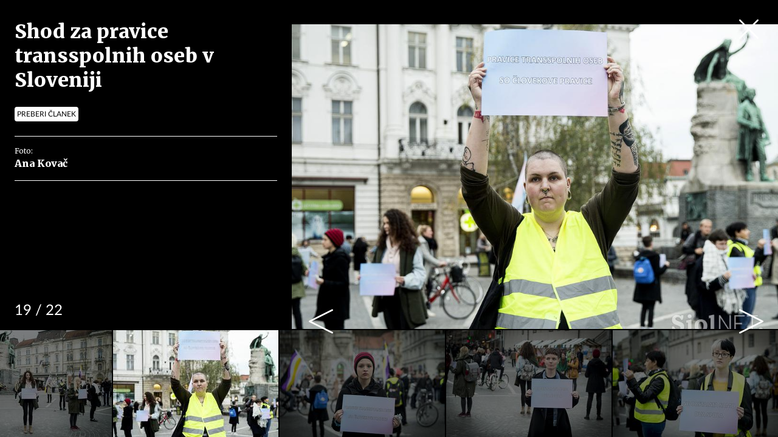

--- FILE ---
content_type: text/html; charset=utf-8
request_url: https://siol.net/galleries/gallery-215046/?image=19
body_size: 9802
content:









<!DOCTYPE html>
<html lang="sl" class="no-js">
<head>
    


<!-- IPSOS Dotmetrics -->
<script type="text/javascript">
    (function () {
        var dIds = [
            ["/", "1831"],
            ["/avtomoto", "14206"],
            ["/horoskop", "2223"],
            ["/mnenja", "14208"],
            ["/planet-tv", "3295"],
            ["/siol-plus", "14208"],
            ["/novice", "1832"],
            ["/novice/", "2201"],
            ["/novice/digisvet", "14207"],
            ["/novice/posel-danes", "3178"],
            ["/novice/slovenija", "2196"],
            ["/novice/svet", "2197"],
            ["/novice/crna-kronika", "2198"],
            ["/sportal", "1833"],
            ["/sportal/", "2216"],
            ["/sportal/kolesarstvo", "2207"],
            ["/sportal/kosarka", "2203"],
            ["/sportal/nogomet", "2202"],
            ["/sportal/odbojka", "2206"],
            ["/sportal/zimski-sporti", "2210"],
            ["/trendi", "1834"],
            ["/trendi/", "2232"],
            ["/trendi/dom", "2219"],
            ["/trendi/glasba", "14209"],
            ["/trendi/glasba-in-film", "14209"],
            ["/trendi/film", "14209"],
            ["/trendi/kultura", "2227"],
            ["/trendi/kulinarika", "2218"],
            ["/trendi/slavni", "14210"],
            ["/trendi/svet-znanih", "14210"],
            ["/trendi/moda-in-lepota", "2221"],
            ["/trendi/odkrivaj-slovenijo", "2220"],
            ["/trendi/nepozabna-dozivetja", "2220"],
            ["/trendi/potovanja", "2220"],
            ["/trendi/zdravo-zivljenje", "2217"],
        ];

        var dotmetricsId = "4506";
        var wlp = window.location.pathname;

        if (wlp == dIds[0][0]) {
            dotmetricsId = dIds[0][1];
        } else {
            for (var i = 1; i < dIds.length; i++) {
                if (wlp.lastIndexOf(dIds[i][0]) == 0) {
                    dotmetricsId = dIds[i][1];
                }
            }
        }

        var d = document,
            h = d.getElementsByTagName("head")[0],
            s = d.createElement("script");

        s.type = "text/javascript";
        s.async = true;

        s.src = document.location.protocol + "//script.dotmetrics.net/door.js?id=" + dotmetricsId;

        h.appendChild(s);
    })();
</script>


<meta charset="utf-8">
<meta http-equiv="X-UA-Compatible" content="IE=edge,chrome=1">
<meta content="width=device-width, initial-scale=1.0, maximum-scale=4.0, minimum-scale=1.0, user-scalable=1" name="viewport">
<meta property="fb:pages" content="325510355503">

<link rel="preconnect" href="https://fonts.googleapis.com">
<link rel="preconnect" href="https://fonts.gstatic.com" crossorigin>
<link rel="preconnect" href="https://code.jquery.com">
<link href="https://fonts.googleapis.com/css2?family=Merriweather:ital,wght@0,400;0,900;1,400;1,900&display=swap" rel="stylesheet">



<link rel="apple-touch-icon" sizes="57x57" href="/static/redesign/images/favicons/apple-icon-57x57.png">
<link rel="apple-touch-icon" sizes="60x60" href="/static/redesign/images/favicons/apple-icon-60x60.png">
<link rel="apple-touch-icon" sizes="72x72" href="/static/redesign/images/favicons/apple-icon-72x72.png">
<link rel="apple-touch-icon" sizes="76x76" href="/static/redesign/images/favicons/apple-icon-76x76.png">
<link rel="apple-touch-icon" sizes="114x114" href="/static/redesign/images/favicons/apple-icon-114x114.png">
<link rel="apple-touch-icon" sizes="120x120" href="/static/redesign/images/favicons/apple-icon-120x120.png">
<link rel="apple-touch-icon" sizes="144x144" href="/static/redesign/images/favicons/apple-icon-144x144.png">
<link rel="apple-touch-icon" sizes="152x152" href="/static/redesign/images/favicons/apple-icon-152x152.png">
<link rel="apple-touch-icon" sizes="180x180" href="/static/redesign/images/favicons/apple-icon-180x180.png">
<link rel="icon" type="image/png" sizes="192x192" href="/static/redesign/images/favicons/android-icon-192x192.png">
<link rel="icon" type="image/png" sizes="32x32" href="/static/redesign/images/favicons/favicon-32x32.png">
<link rel="icon" type="image/png" sizes="96x96" href="/static/redesign/images/favicons/favicon-96x96.png">
<link rel="icon" type="image/png" sizes="16x16" href="/static/redesign/images/favicons/favicon-16x16.png">
<link rel="manifest" href="/static/redesign/images/favicons/manifest.json">
<meta name="msapplication-TileColor" content="#ffffff">
<meta name="msapplication-TileImage" content="/static/redesign/images/favicons/ms-icon-144x144.png">
<meta name="theme-color" content="#ffffff">



    
    <script>
    (function(u,p,s,c,r){u[r]=u[r]||function(p){(u[r].q=u[r].q||[]).push(p)},u[r].ls=1*new Date();
    var a=p.createElement(s),m=p.getElementsByTagName(s)[0];a.async=1;a.src=c;m.parentNode.insertBefore(a,m)
    })(window,document,'script','//files.upscore.com/async/upScore.js','upScore');

    upScore({config:{ domain: 'siol.net',                    
                      article: '',          
                      track_positions: false},                

             data: { section: 'other,homepage',                  
                     object_id: '',               
                     taxonomy: 'other,homepage',                
                     pubdate: '',       
                     author: 'siol.net',                  
                     object_type: 'gallery',                  
                     custom_sponsored: 0                      
                   }});
    </script>



    <title>Galerija: Shod za pravice transspolnih oseb v Sloveniji - siol.net</title>

    
        
        <meta name="keywords" content="Novice, Slovenija, Svet, Sportal, Gospodarstvo, Nova služba, Kultura, Pravni nasvet, Trendi, Zabava, Glasba, Kolumne, Vreme, Ceste, TV spored, Avtomoto, Digisvet, Tehnologija, Film, Zanimivosti, Črna kronika, Zgodbe, Šport, Avtomobili, Recepti, Moda, Potovanja, Ocene gostiln, Horoskop">
        <meta name="description" content="Najbolj sveže in aktualne novice iz Slovenije in sveta, intervjuji, kolumne, odlične zgodbe iz sveta športa, avtomobilov in trendov">
    
    
<!-- Facebook Pixel Code -->
<script type="didomi/javascript" data-vendor="didomi:facebook">
    !function(f,b,e,v,n,t,s)
    {if(f.fbq)return;n=f.fbq=function()
    {n.callMethod? n.callMethod.apply(n,arguments):n.queue.push(arguments)};
    if(!f._fbq)f._fbq=n;n.push=n;n.loaded=!0;n.version='2.0';
    n.queue=[];t=b.createElement(e);t.async=!0;
    t.src=v;s=b.getElementsByTagName(e)[0];
    s.parentNode.insertBefore(t,s)}(window, document,'script',
    'https://connect.facebook.net/en_US/fbevents.js');
    fbq('init', '101984190133976');
    fbq('track', 'PageView');
</script>
<!-- End Facebook Pixel Code -->



    <script type="didomi/javascript" id="smarttag_script" src="//tag.aticdn.net/569027/smarttag.js" data-vendor="c:at-internet"></script>
    
    

    
        <script type="text/javascript">window.gdprAppliesGlobally=false;(function(){function n(e){if(!window.frames[e]){if(document.body&&document.body.firstChild){var t=document.body;var r=document.createElement("iframe");r.style.display="none";r.name=e;r.title=e;t.insertBefore(r,t.firstChild)}else{setTimeout(function(){n(e)},5)}}}function e(r,a,o,c,s){function e(e,t,r,n){if(typeof r!=="function"){return}if(!window[a]){window[a]=[]}var i=false;if(s){i=s(e,n,r)}if(!i){window[a].push({command:e,version:t,callback:r,parameter:n})}}e.stub=true;e.stubVersion=2;function t(n){if(!window[r]||window[r].stub!==true){return}if(!n.data){return}var i=typeof n.data==="string";var e;try{e=i?JSON.parse(n.data):n.data}catch(t){return}if(e[o]){var a=e[o];window[r](a.command,a.version,function(e,t){var r={};r[c]={returnValue:e,success:t,callId:a.callId};n.source.postMessage(i?JSON.stringify(r):r,"*")},a.parameter)}}if(typeof window[r]!=="function"){window[r]=e;if(window.addEventListener){window.addEventListener("message",t,false)}else{window.attachEvent("onmessage",t)}}}e("__tcfapi","__tcfapiBuffer","__tcfapiCall","__tcfapiReturn");n("__tcfapiLocator");(function(e,t){var r=document.createElement("link");r.rel="preconnect";r.as="script";var n=document.createElement("link");n.rel="dns-prefetch";n.as="script";var i=document.createElement("link");i.rel="preload";i.as="script";var a=document.createElement("script");a.id="spcloader";a.type="text/javascript";a["async"]=true;a.charset="utf-8";var o="https://sdk.privacy-center.org/"+e+"/loader.js?target_type=notice&target="+t;if(window.didomiConfig&&window.didomiConfig.user){var c=window.didomiConfig.user;var s=c.country;var d=c.region;if(s){o=o+"&country="+s;if(d){o=o+"&region="+d}}}r.href="https://sdk.privacy-center.org/";n.href="https://sdk.privacy-center.org/";i.href=o;a.src=o;var f=document.getElementsByTagName("script")[0];f.parentNode.insertBefore(r,f);f.parentNode.insertBefore(n,f);f.parentNode.insertBefore(i,f);f.parentNode.insertBefore(a,f)})("ec8d3ff2-59ed-427c-b245-d5ba0ea6db1f","9t8XakA6")})();</script>

    

    
        
            




<link rel="stylesheet" href="/static/redesign/build/main.css?bust=20251229">

            
    
    
        




<link rel="stylesheet" href="/static/redesign/build/swiper.css?bust=20251229">

    
        




<link rel="stylesheet" href="/static/redesign/build/gallery.css?bust=20251229">

    

        
    

    
    

    
        
            <script>
                const refreshTimeout =
                setInterval(function() {
                    const body = document.querySelector('body');
                    if(!body.classList.contains('modal_open')) {
                        window.location.href = window.location.href
                    }
                },3*60*1000);
            </script>
        
    

    
    

    
    

    
    
    
        



    
    


<script>
    var pageData = {
        'category': '',
        'url': document.location.href.replace(window.location.origin + '/', ''),
        'articleId': '',
        'keywords': 'Novice, Slovenija, Svet, Sportal, Gospodarstvo, Nova služba, Kultura, Pravni nasvet, Trendi, Zabava, Glasba, Kolumne, Vreme, Ceste, TV spored, Avtomoto, Digisvet, Tehnologija, Film, Zanimivosti, Črna kronika, Zgodbe, Šport, Avtomobili, Recepti, Moda, Potovanja, Ocene gostiln, Horoskop',
        'type': 'gallery',
        'ww': window.innerWidth
    };
    window.dataLayer = window.dataLayer || [];
    window.dataLayer.push(pageData);
</script>

    

    

    <!-- Google Tag Manager -->
    <script>(function(w,d,s,l,i){w[l]=w[l]||[];w[l].push(
        {'gtm.start': new Date().getTime(),event:'gtm.js'}
        );var f=d.getElementsByTagName(s)[0],
        j=d.createElement(s),dl=l!='dataLayer'?'&l='+l:'';j.async=true;j.src=
        '//www.googletagmanager.com/gtm.js?id='+i+dl;f.parentNode.insertBefore(j,f);
    })(window,document,'script','dataLayer','GTM-WPS3GS');</script>
    <!-- End Google Tag Manager -->

    
        
        
    

    

</head>
<body class="transitions-disabled gallery_page" >

    <input type="hidden" name="csrfmiddlewaretoken" value="m0nVSBzuOec19Cb0OTH6X4ltIdMer0FSGFxZdDRtxT0xvFagV6ZSjmRu4a96D4YE">

    

    

    

    

    

    <main class="page__main_content">
        
    <div class="gallery js_standaloneGallery">
        <a href="/" class="gallery__close_btn"><i class="icon-turn-off"></i></a>
        <div class="gallery__sidebar gallery__sidebar--desktop">
            <h2 class="gallery__title">Shod za pravice transspolnih oseb v Sloveniji</h2>
            <a href="/" class="gallery__return_btn">PREBERI ČLANEK</a>
                <div class="gallery__image_info swiper js_galleryItemInfoSwiper">
                    <div class="swiper-wrapper">
                    
                        



<div class="swiper-slide">
    
        <div class="gallery__sidebar_author_wrap">
            Foto: <span>Ana Kovač</span>
        </div>
    
    
</div>

                    
                        



<div class="swiper-slide">
    
        <div class="gallery__sidebar_author_wrap">
            Foto: <span>Ana Kovač</span>
        </div>
    
    
</div>

                    
                        



<div class="swiper-slide">
    
        <div class="gallery__sidebar_author_wrap">
            Foto: <span>Ana Kovač</span>
        </div>
    
    
</div>

                    
                        



<div class="swiper-slide">
    
        <div class="gallery__sidebar_author_wrap">
            Foto: <span>Ana Kovač</span>
        </div>
    
    
</div>

                    
                        



<div class="swiper-slide">
    
        <div class="gallery__sidebar_author_wrap">
            Foto: <span>Ana Kovač</span>
        </div>
    
    
</div>

                    
                        



<div class="swiper-slide">
    
        <div class="gallery__sidebar_author_wrap">
            Foto: <span>Ana Kovač</span>
        </div>
    
    
</div>

                    
                        



<div class="swiper-slide">
    
        <div class="gallery__sidebar_author_wrap">
            Foto: <span>Ana Kovač</span>
        </div>
    
    
</div>

                    
                        



<div class="swiper-slide">
    
        <div class="gallery__sidebar_author_wrap">
            Foto: <span>Ana Kovač</span>
        </div>
    
    
</div>

                    
                        



<div class="swiper-slide">
    
        <div class="gallery__sidebar_author_wrap">
            Foto: <span>Ana Kovač</span>
        </div>
    
    
</div>

                    
                        



<div class="swiper-slide">
    
        <div class="gallery__sidebar_author_wrap">
            Foto: <span>Ana Kovač</span>
        </div>
    
    
</div>

                    
                        



<div class="swiper-slide">
    
        <div class="gallery__sidebar_author_wrap">
            Foto: <span>Ana Kovač</span>
        </div>
    
    
</div>

                    
                        



<div class="swiper-slide">
    
        <div class="gallery__sidebar_author_wrap">
            Foto: <span>Ana Kovač</span>
        </div>
    
    
</div>

                    
                        



<div class="swiper-slide">
    
        <div class="gallery__sidebar_author_wrap">
            Foto: <span>Ana Kovač</span>
        </div>
    
    
</div>

                    
                        



<div class="swiper-slide">
    
        <div class="gallery__sidebar_author_wrap">
            Foto: <span>Ana Kovač</span>
        </div>
    
    
</div>

                    
                        



<div class="swiper-slide">
    
        <div class="gallery__sidebar_author_wrap">
            Foto: <span>Ana Kovač</span>
        </div>
    
    
</div>

                    
                        



<div class="swiper-slide">
    
        <div class="gallery__sidebar_author_wrap">
            Foto: <span>Ana Kovač</span>
        </div>
    
    
</div>

                    
                        



<div class="swiper-slide">
    
        <div class="gallery__sidebar_author_wrap">
            Foto: <span>Ana Kovač</span>
        </div>
    
    
</div>

                    
                        



<div class="swiper-slide">
    
        <div class="gallery__sidebar_author_wrap">
            Foto: <span>Ana Kovač</span>
        </div>
    
    
</div>

                    
                        



<div class="swiper-slide">
    
        <div class="gallery__sidebar_author_wrap">
            Foto: <span>Ana Kovač</span>
        </div>
    
    
</div>

                    
                        



<div class="swiper-slide">
    
        <div class="gallery__sidebar_author_wrap">
            Foto: <span>Ana Kovač</span>
        </div>
    
    
</div>

                    
                        



<div class="swiper-slide">
    
        <div class="gallery__sidebar_author_wrap">
            Foto: <span>Ana Kovač</span>
        </div>
    
    
</div>

                    
                        



<div class="swiper-slide">
    
        <div class="gallery__sidebar_author_wrap">
            Foto: <span>Ana Kovač</span>
        </div>
    
    
</div>

                    
                    </div>
                </div>
            <div class="gallery__share_options_outer_wrapper gallery__share_options_outer_wrapper--desktop js_galleryShareOptions">
                










<div class="share_options js_shareOptions">
    <a class="share_options__item share_options__item--facebook" href="https://www.facebook.com/sharer/sharer.php?u=https://siol.net/galleries/gallery-215046/?image=19" target="_blank">
        <div class="share_options__tooltip">
            <p>Deli na Facebooku</p>
        </div>
        <i class="icon icon-facebook"></i>
    </a>
    <a class="share_options__item share_options__item--x" href="https://twitter.com/intent/tweet?text=Shod%20za%20pravice%20transspolnih%20oseb%20v%20Sloveniji&amp;url=https://siol.net/galleries/gallery-215046/?image=19&amp;via=SiolNEWS" target="_blank">
        <div class="share_options__tooltip">
            <p>Deli na X</p>
        </div>
        <i class="icon icon-x"></i>
    </a>
    <a class="share_options__item share_options__item--viber js_viberShareOption" href="viber://forward?text=Shod%20za%20pravice%20transspolnih%20oseb%20v%20Sloveniji...https://siol.net/galleries/gallery-215046/?image=19" role="button">
        <div class="share_options__tooltip">
            <p>Pošlji po Viberu</p>
        </div>
        <i class="icon icon-viber"></i>
    </a>
    <a class="share_options__item share_options__item--whatsapp js_whatsappShareOption" href="whatsapp://send?text=Shod%20za%20pravice%20transspolnih%20oseb%20v%20Sloveniji...https://siol.net/galleries/gallery-215046/?image=19" >
        <div class="share_options__tooltip">
            <p>Pošlji po Whatsappu</p>
        </div>
        <i class="icon icon-whats-app"></i>
    </a>
    <a class="share_options__item share_options__item--sms js_smsShareOption" role="button" data-url="Shod za pravice transspolnih oseb v Sloveniji...https://siol.net/galleries/gallery-215046/?image=19">
        <div class="share_options__tooltip">
            <p>Pošlji po SMS</p>
        </div>
        <i class="icon icon-sms"></i>
    </a>
    <a class="share_options__item share_options__item--telegram js_telegramButton" href="https://t.me/share/url?url=https://siol.net/galleries/gallery-215046/?image=19&text=Shod za pravice transspolnih oseb v Sloveniji"  role="button">
        <div class="share_options__tooltip">
            <p>Pošlji po Telegram</p>
        </div>
        <i class="icon icon-telegram"></i>
    </a>
    <a class="share_options__item share_options__item--linkedin" href="https://www.linkedin.com/shareArticle?mini=true&amp;url=https://siol.net/galleries/gallery-215046/?image=19&amp;title=Shod%20za%20pravice%20transspolnih%20oseb%20v%20Sloveniji&amp;source=Siol.net" target="_blank">
        <div class="share_options__tooltip">
            <p>Deli na LinkedInu</p>
        </div>
        <i class="icon icon-linkedin"></i>
    </a>
    <a class="share_options__item share_options__item--messenger js_facebookMessengerButton" role="button" data-url="https://siol.net/galleries/gallery-215046/?image=19">
        <div class="share_options__tooltip">
            <p>Pošlji po Messengerju</p>
        </div>
        <i class="icon icon-mesenger"></i>
    </a>
    
        <a class="share_options__item share_options__item--pinterest js_pinterestShareOption" data-pin-custom="true" href="https://pinterest.com/pin/create/button/?url=https://siol.net/media/img/90/7e/92d3a1ffdaa61ed0e955-shod-za-pravice-transspolnih-oseb-v-sloveniji.jpeg&amp;media=Shod%20za%20pravice%20transspolnih%20oseb%20v%20Sloveniji&amp;description=" target="_blank">
            <div class="share_options__tooltip">
                <p>Deli na Pinterestu </p>
            </div>
            <i class="icon icon-pinterest"></i>
        </a>
    
    <a class="share_options__item share_options__item--mail" href="mailto:?subject=Shod za pravice transspolnih oseb v Sloveniji&amp;body=Shod za pravice transspolnih oseb v Sloveniji...https://siol.net/galleries/gallery-215046/?image=19" target="_blank">
        <div class="share_options__tooltip">
            <p>Pošlji po e-pošti</p>
        </div>
        <i class="icon icon-mail"></i>
    </a>
    <a class="share_options__item share_options__item--copy_link js_copyLinkButton" role="button">
        <div class="share_options__tooltip">
            <p>Kopiraj povezavo</p>
        </div>
        <i class="icon icon-copy-link"></i>
    </a>
    <a class="share_options__item share_options__item--translate js_translateShareOption" href="https://siol-net.translate.goog/galleries/gallery-215046/?image=1?_x_tr_sl=sl&_x_tr_tl=en&_x_tr_hl=en&_x_tr_pto=wapp" target="_blank">
        <div class="share_options__tooltip">
            <p>Prevedi</p>
        </div>
        <i class="icon icon-translate"></i>
    </a>
</div>


            </div>
        </div>
        <div class="gallery__main_swiper">
            <div class="gallery__sidebar gallery__sidebar--mobile">
                <h2 class="gallery__title">Shod za pravice transspolnih oseb v Sloveniji</h2>
                <a href="/" class="gallery__return_btn">PREBERI ČLANEK</a>
            </div>
            <div class="gallery__swiper_wrap swiper js_gallerySwiper">
                <div class="gallery__item_counter_wrapper">
                    <div class="gallery__item_counter is-hidden js_gallerySlideCounter">
                        <span>1</span> / 22
                    </div>
                </div>
                <div class="swiper-wrapper" data-history="true">
                    
                        




<div class="gallery__item swiper-slide" data-history-uri="?image=1" data-history-title="title" data-item-caption="" data-item-author="Ana Kovač" data-item-title="Shod%20za%20pravice%20transspolnih%20oseb%20v%20Sloveniji" data-pinterest-url="https://pinterest.com/pin/create/button/?url=https://siol.net/media/img/90/7e/92d3a1ffdaa61ed0e955-shod-za-pravice-transspolnih-oseb-v-sloveniji.jpeg&amp;media=Shod%20za%20pravice%20transspolnih%20oseb%20v%20Sloveniji&amp;description=" data-item-absolute-url="/galleries/gallery-215046/?image=1">
    
        <div class="gallery__image_author_wrapper">
            Foto:&nbsp<span>Ana Kovač</span>
        </div>
    
    <div class="swiper-zoom-container">
        <img src="/media/img/69/8a/c594941ba94c228a8760-shod-za-pravice-transspolnih-oseb-v-sloveniji.jpeg" alt="Shod za pravice transspolnih oseb v Sloveniji" >
    </div>
</div>

                    
                        




<div class="gallery__item swiper-slide" data-history-uri="?image=2" data-history-title="title" data-item-caption="" data-item-author="Ana Kovač" data-item-title="Shod%20za%20pravice%20transspolnih%20oseb%20v%20Sloveniji" data-pinterest-url="https://pinterest.com/pin/create/button/?url=https://siol.net/media/img/38/24/1c6c8aec4e2b23063785-shod-za-pravice-transspolnih-oseb-v-sloveniji.jpeg&amp;media=Shod%20za%20pravice%20transspolnih%20oseb%20v%20Sloveniji&amp;description=" data-item-absolute-url="/galleries/gallery-215046/?image=2">
    
        <div class="gallery__image_author_wrapper">
            Foto:&nbsp<span>Ana Kovač</span>
        </div>
    
    <div class="swiper-zoom-container">
        <img src="/media/img/3e/b1/d284a58f3fd6918f75fb-shod-za-pravice-transspolnih-oseb-v-sloveniji.jpeg" alt="Shod za pravice transspolnih oseb v Sloveniji" >
    </div>
</div>

                    
                        




<div class="gallery__item swiper-slide" data-history-uri="?image=3" data-history-title="title" data-item-caption="" data-item-author="Ana Kovač" data-item-title="Shod%20za%20pravice%20transspolnih%20oseb%20v%20Sloveniji" data-pinterest-url="https://pinterest.com/pin/create/button/?url=https://siol.net/media/img/a2/60/68666748606b9e8b2db8-shod-za-pravice-transspolnih-oseb-v-sloveniji.jpeg&amp;media=Shod%20za%20pravice%20transspolnih%20oseb%20v%20Sloveniji&amp;description=" data-item-absolute-url="/galleries/gallery-215046/?image=3">
    
        <div class="gallery__image_author_wrapper">
            Foto:&nbsp<span>Ana Kovač</span>
        </div>
    
    <div class="swiper-zoom-container">
        <img src="/media/img/df/74/3d3b0e64123ac3b77d3b-shod-za-pravice-transspolnih-oseb-v-sloveniji.jpeg" alt="Shod za pravice transspolnih oseb v Sloveniji" >
    </div>
</div>

                    
                        




<div class="gallery__item swiper-slide" data-history-uri="?image=4" data-history-title="title" data-item-caption="" data-item-author="Ana Kovač" data-item-title="Shod%20za%20pravice%20transspolnih%20oseb%20v%20Sloveniji" data-pinterest-url="https://pinterest.com/pin/create/button/?url=https://siol.net/media/img/ce/b4/282e7d481730061c8fc9-shod-za-pravice-transspolnih-oseb-v-sloveniji.jpeg&amp;media=Shod%20za%20pravice%20transspolnih%20oseb%20v%20Sloveniji&amp;description=" data-item-absolute-url="/galleries/gallery-215046/?image=4">
    
        <div class="gallery__image_author_wrapper">
            Foto:&nbsp<span>Ana Kovač</span>
        </div>
    
    <div class="swiper-zoom-container">
        <img src="/media/img/66/72/973a4118fbe234c35ec4-shod-za-pravice-transspolnih-oseb-v-sloveniji.jpeg" alt="Shod za pravice transspolnih oseb v Sloveniji" >
    </div>
</div>

                    
                        




<div class="gallery__item swiper-slide" data-history-uri="?image=5" data-history-title="title" data-item-caption="" data-item-author="Ana Kovač" data-item-title="Shod%20za%20pravice%20transspolnih%20oseb%20v%20Sloveniji" data-pinterest-url="https://pinterest.com/pin/create/button/?url=https://siol.net/media/img/ab/dd/3a660f7d05ad5e27cbf4-shod-za-pravice-transspolnih-oseb-v-sloveniji.jpeg&amp;media=Shod%20za%20pravice%20transspolnih%20oseb%20v%20Sloveniji&amp;description=" data-item-absolute-url="/galleries/gallery-215046/?image=5">
    
        <div class="gallery__image_author_wrapper">
            Foto:&nbsp<span>Ana Kovač</span>
        </div>
    
    <div class="swiper-zoom-container">
        <img src="/media/img/31/93/36dbfbcb90856e27f822-shod-za-pravice-transspolnih-oseb-v-sloveniji.jpeg" alt="Shod za pravice transspolnih oseb v Sloveniji" >
    </div>
</div>

                    
                        




<div class="gallery__item swiper-slide" data-history-uri="?image=6" data-history-title="title" data-item-caption="" data-item-author="Ana Kovač" data-item-title="Shod%20za%20pravice%20transspolnih%20oseb%20v%20Sloveniji" data-pinterest-url="https://pinterest.com/pin/create/button/?url=https://siol.net/media/img/d5/30/d023445039c4965c67f2-shod-za-pravice-transspolnih-oseb-v-sloveniji.jpeg&amp;media=Shod%20za%20pravice%20transspolnih%20oseb%20v%20Sloveniji&amp;description=" data-item-absolute-url="/galleries/gallery-215046/?image=6">
    
        <div class="gallery__image_author_wrapper">
            Foto:&nbsp<span>Ana Kovač</span>
        </div>
    
    <div class="swiper-zoom-container">
        <img src="/media/img/81/67/6a322bafa5752721928c-shod-za-pravice-transspolnih-oseb-v-sloveniji.jpeg" alt="Shod za pravice transspolnih oseb v Sloveniji" >
    </div>
</div>

                    
                        




<div class="gallery__item swiper-slide" data-history-uri="?image=7" data-history-title="title" data-item-caption="" data-item-author="Ana Kovač" data-item-title="Shod%20za%20pravice%20transspolnih%20oseb%20v%20Sloveniji" data-pinterest-url="https://pinterest.com/pin/create/button/?url=https://siol.net/media/img/2f/ef/995527eaed23f50d721b-shod-za-pravice-transspolnih-oseb-v-sloveniji.jpeg&amp;media=Shod%20za%20pravice%20transspolnih%20oseb%20v%20Sloveniji&amp;description=" data-item-absolute-url="/galleries/gallery-215046/?image=7">
    
        <div class="gallery__image_author_wrapper">
            Foto:&nbsp<span>Ana Kovač</span>
        </div>
    
    <div class="swiper-zoom-container">
        <img src="/media/img/27/8f/edfb5c79c9ae88710ecc-shod-za-pravice-transspolnih-oseb-v-sloveniji.jpeg" alt="Shod za pravice transspolnih oseb v Sloveniji" >
    </div>
</div>

                    
                        




<div class="gallery__item swiper-slide" data-history-uri="?image=8" data-history-title="title" data-item-caption="" data-item-author="Ana Kovač" data-item-title="Shod%20za%20pravice%20transspolnih%20oseb%20v%20Sloveniji" data-pinterest-url="https://pinterest.com/pin/create/button/?url=https://siol.net/media/img/52/6b/9ec44bb19d291f228d04-shod-za-pravice-transspolnih-oseb-v-sloveniji.jpeg&amp;media=Shod%20za%20pravice%20transspolnih%20oseb%20v%20Sloveniji&amp;description=" data-item-absolute-url="/galleries/gallery-215046/?image=8">
    
        <div class="gallery__image_author_wrapper">
            Foto:&nbsp<span>Ana Kovač</span>
        </div>
    
    <div class="swiper-zoom-container">
        <img src="/media/img/87/5a/5c2fc373d85077903964-shod-za-pravice-transspolnih-oseb-v-sloveniji.jpeg" alt="Shod za pravice transspolnih oseb v Sloveniji" >
    </div>
</div>

                    
                        




<div class="gallery__item swiper-slide" data-history-uri="?image=9" data-history-title="title" data-item-caption="" data-item-author="Ana Kovač" data-item-title="Shod%20za%20pravice%20transspolnih%20oseb%20v%20Sloveniji" data-pinterest-url="https://pinterest.com/pin/create/button/?url=https://siol.net/media/img/45/8f/a9824272ebffee943e2f-shod-za-pravice-transspolnih-oseb-v-sloveniji.jpeg&amp;media=Shod%20za%20pravice%20transspolnih%20oseb%20v%20Sloveniji&amp;description=" data-item-absolute-url="/galleries/gallery-215046/?image=9">
    
        <div class="gallery__image_author_wrapper">
            Foto:&nbsp<span>Ana Kovač</span>
        </div>
    
    <div class="swiper-zoom-container">
        <img src="/media/img/ac/33/be8285d33f3d59c87aa5-shod-za-pravice-transspolnih-oseb-v-sloveniji.jpeg" alt="Shod za pravice transspolnih oseb v Sloveniji" >
    </div>
</div>

                    
                        




<div class="gallery__item swiper-slide" data-history-uri="?image=10" data-history-title="title" data-item-caption="" data-item-author="Ana Kovač" data-item-title="Shod%20za%20pravice%20transspolnih%20oseb%20v%20Sloveniji" data-pinterest-url="https://pinterest.com/pin/create/button/?url=https://siol.net/media/img/40/28/aab4741eb5feeb69d023-shod-za-pravice-transspolnih-oseb-v-sloveniji.jpeg&amp;media=Shod%20za%20pravice%20transspolnih%20oseb%20v%20Sloveniji&amp;description=" data-item-absolute-url="/galleries/gallery-215046/?image=10">
    
        <div class="gallery__image_author_wrapper">
            Foto:&nbsp<span>Ana Kovač</span>
        </div>
    
    <div class="swiper-zoom-container">
        <img src="/media/img/9b/be/b6b99767240f47a149ff-shod-za-pravice-transspolnih-oseb-v-sloveniji.jpeg" alt="Shod za pravice transspolnih oseb v Sloveniji" >
    </div>
</div>

                    
                        




<div class="gallery__item swiper-slide" data-history-uri="?image=11" data-history-title="title" data-item-caption="" data-item-author="Ana Kovač" data-item-title="Shod%20za%20pravice%20transspolnih%20oseb%20v%20Sloveniji" data-pinterest-url="https://pinterest.com/pin/create/button/?url=https://siol.net/media/img/6c/20/16fae2d8b4790b7d34d2-shod-za-pravice-transspolnih-oseb-v-sloveniji.jpeg&amp;media=Shod%20za%20pravice%20transspolnih%20oseb%20v%20Sloveniji&amp;description=" data-item-absolute-url="/galleries/gallery-215046/?image=11">
    
        <div class="gallery__image_author_wrapper">
            Foto:&nbsp<span>Ana Kovač</span>
        </div>
    
    <div class="swiper-zoom-container">
        <img src="/media/img/84/93/0068e1746da36261f137-shod-za-pravice-transspolnih-oseb-v-sloveniji.jpeg" alt="Shod za pravice transspolnih oseb v Sloveniji" >
    </div>
</div>

                    
                        




<div class="gallery__item swiper-slide" data-history-uri="?image=12" data-history-title="title" data-item-caption="" data-item-author="Ana Kovač" data-item-title="Shod%20za%20pravice%20transspolnih%20oseb%20v%20Sloveniji" data-pinterest-url="https://pinterest.com/pin/create/button/?url=https://siol.net/media/img/fa/28/da9c65143c6fc1c24708-shod-za-pravice-transspolnih-oseb-v-sloveniji.jpeg&amp;media=Shod%20za%20pravice%20transspolnih%20oseb%20v%20Sloveniji&amp;description=" data-item-absolute-url="/galleries/gallery-215046/?image=12">
    
        <div class="gallery__image_author_wrapper">
            Foto:&nbsp<span>Ana Kovač</span>
        </div>
    
    <div class="swiper-zoom-container">
        <img src="/media/img/52/2f/bcbcb4043530ad6c3d68-shod-za-pravice-transspolnih-oseb-v-sloveniji.jpeg" alt="Shod za pravice transspolnih oseb v Sloveniji" >
    </div>
</div>

                    
                        




<div class="gallery__item swiper-slide" data-history-uri="?image=13" data-history-title="title" data-item-caption="" data-item-author="Ana Kovač" data-item-title="Shod%20za%20pravice%20transspolnih%20oseb%20v%20Sloveniji" data-pinterest-url="https://pinterest.com/pin/create/button/?url=https://siol.net/media/img/bd/17/7368fa78244e16222dd9-shod-za-pravice-transspolnih-oseb-v-sloveniji.jpeg&amp;media=Shod%20za%20pravice%20transspolnih%20oseb%20v%20Sloveniji&amp;description=" data-item-absolute-url="/galleries/gallery-215046/?image=13">
    
        <div class="gallery__image_author_wrapper">
            Foto:&nbsp<span>Ana Kovač</span>
        </div>
    
    <div class="swiper-zoom-container">
        <img src="/media/img/37/6b/9aed215898af70528c52-shod-za-pravice-transspolnih-oseb-v-sloveniji.jpeg" alt="Shod za pravice transspolnih oseb v Sloveniji" >
    </div>
</div>

                    
                        




<div class="gallery__item swiper-slide" data-history-uri="?image=14" data-history-title="title" data-item-caption="" data-item-author="Ana Kovač" data-item-title="Shod%20za%20pravice%20transspolnih%20oseb%20v%20Sloveniji" data-pinterest-url="https://pinterest.com/pin/create/button/?url=https://siol.net/media/img/fa/3f/754c76b0ff4e1e73cdac-shod-za-pravice-transspolnih-oseb-v-sloveniji.jpeg&amp;media=Shod%20za%20pravice%20transspolnih%20oseb%20v%20Sloveniji&amp;description=" data-item-absolute-url="/galleries/gallery-215046/?image=14">
    
        <div class="gallery__image_author_wrapper">
            Foto:&nbsp<span>Ana Kovač</span>
        </div>
    
    <div class="swiper-zoom-container">
        <img src="/media/img/57/ea/86b95bbc4e68c913cc20-shod-za-pravice-transspolnih-oseb-v-sloveniji.jpeg" alt="Shod za pravice transspolnih oseb v Sloveniji" >
    </div>
</div>

                    
                        




<div class="gallery__item swiper-slide" data-history-uri="?image=15" data-history-title="title" data-item-caption="" data-item-author="Ana Kovač" data-item-title="Shod%20za%20pravice%20transspolnih%20oseb%20v%20Sloveniji" data-pinterest-url="https://pinterest.com/pin/create/button/?url=https://siol.net/media/img/42/8d/4008c32915f1c049b91f-shod-za-pravice-transspolnih-oseb-v-sloveniji.jpeg&amp;media=Shod%20za%20pravice%20transspolnih%20oseb%20v%20Sloveniji&amp;description=" data-item-absolute-url="/galleries/gallery-215046/?image=15">
    
        <div class="gallery__image_author_wrapper">
            Foto:&nbsp<span>Ana Kovač</span>
        </div>
    
    <div class="swiper-zoom-container">
        <img src="/media/img/8e/54/2495a9c978809cc69467-shod-za-pravice-transspolnih-oseb-v-sloveniji.jpeg" alt="Shod za pravice transspolnih oseb v Sloveniji" >
    </div>
</div>

                    
                        




<div class="gallery__item swiper-slide" data-history-uri="?image=16" data-history-title="title" data-item-caption="" data-item-author="Ana Kovač" data-item-title="Shod%20za%20pravice%20transspolnih%20oseb%20v%20Sloveniji" data-pinterest-url="https://pinterest.com/pin/create/button/?url=https://siol.net/media/img/00/c7/fc22f7e4cc189b8a8b7a-shod-za-pravice-transspolnih-oseb-v-sloveniji.jpeg&amp;media=Shod%20za%20pravice%20transspolnih%20oseb%20v%20Sloveniji&amp;description=" data-item-absolute-url="/galleries/gallery-215046/?image=16">
    
        <div class="gallery__image_author_wrapper">
            Foto:&nbsp<span>Ana Kovač</span>
        </div>
    
    <div class="swiper-zoom-container">
        <img src="/media/img/fc/c6/b9026ce7469da2695180-shod-za-pravice-transspolnih-oseb-v-sloveniji.jpeg" alt="Shod za pravice transspolnih oseb v Sloveniji" >
    </div>
</div>

                    
                        




<div class="gallery__item swiper-slide" data-history-uri="?image=17" data-history-title="title" data-item-caption="" data-item-author="Ana Kovač" data-item-title="Shod%20za%20pravice%20transspolnih%20oseb%20v%20Sloveniji" data-pinterest-url="https://pinterest.com/pin/create/button/?url=https://siol.net/media/img/9b/aa/1e8322198d0ef79eef98-shod-za-pravice-transspolnih-oseb-v-sloveniji.jpeg&amp;media=Shod%20za%20pravice%20transspolnih%20oseb%20v%20Sloveniji&amp;description=" data-item-absolute-url="/galleries/gallery-215046/?image=17">
    
        <div class="gallery__image_author_wrapper">
            Foto:&nbsp<span>Ana Kovač</span>
        </div>
    
    <div class="swiper-zoom-container">
        <img src="/media/img/66/83/3d5ecc7bec6a89db154e-shod-za-pravice-transspolnih-oseb-v-sloveniji.jpeg" alt="Shod za pravice transspolnih oseb v Sloveniji" >
    </div>
</div>

                    
                        




<div class="gallery__item swiper-slide" data-history-uri="?image=18" data-history-title="title" data-item-caption="" data-item-author="Ana Kovač" data-item-title="Shod%20za%20pravice%20transspolnih%20oseb%20v%20Sloveniji" data-pinterest-url="https://pinterest.com/pin/create/button/?url=https://siol.net/media/img/a1/68/5777d436e62de4293de7-shod-za-pravice-transspolnih-oseb-v-sloveniji.jpeg&amp;media=Shod%20za%20pravice%20transspolnih%20oseb%20v%20Sloveniji&amp;description=" data-item-absolute-url="/galleries/gallery-215046/?image=18">
    
        <div class="gallery__image_author_wrapper">
            Foto:&nbsp<span>Ana Kovač</span>
        </div>
    
    <div class="swiper-zoom-container">
        <img src="/media/img/90/14/ea93235181309743b404-shod-za-pravice-transspolnih-oseb-v-sloveniji.jpeg" alt="Shod za pravice transspolnih oseb v Sloveniji" >
    </div>
</div>

                    
                        




<div class="gallery__item swiper-slide" data-history-uri="?image=19" data-history-title="title" data-item-caption="" data-item-author="Ana Kovač" data-item-title="Shod%20za%20pravice%20transspolnih%20oseb%20v%20Sloveniji" data-pinterest-url="https://pinterest.com/pin/create/button/?url=https://siol.net/media/img/12/7d/1f62cd9e9ee74a044cca-shod-za-pravice-transspolnih-oseb-v-sloveniji.jpeg&amp;media=Shod%20za%20pravice%20transspolnih%20oseb%20v%20Sloveniji&amp;description=" data-item-absolute-url="/galleries/gallery-215046/?image=19">
    
        <div class="gallery__image_author_wrapper">
            Foto:&nbsp<span>Ana Kovač</span>
        </div>
    
    <div class="swiper-zoom-container">
        <img src="/media/img/20/d0/65648be64c62cdd0efef-shod-za-pravice-transspolnih-oseb-v-sloveniji.jpeg" alt="Shod za pravice transspolnih oseb v Sloveniji" >
    </div>
</div>

                    
                        




<div class="gallery__item swiper-slide" data-history-uri="?image=20" data-history-title="title" data-item-caption="" data-item-author="Ana Kovač" data-item-title="Shod%20za%20pravice%20transspolnih%20oseb%20v%20Sloveniji" data-pinterest-url="https://pinterest.com/pin/create/button/?url=https://siol.net/media/img/83/79/317cf08ae21dd328546b-shod-za-pravice-transspolnih-oseb-v-sloveniji.jpeg&amp;media=Shod%20za%20pravice%20transspolnih%20oseb%20v%20Sloveniji&amp;description=" data-item-absolute-url="/galleries/gallery-215046/?image=20">
    
        <div class="gallery__image_author_wrapper">
            Foto:&nbsp<span>Ana Kovač</span>
        </div>
    
    <div class="swiper-zoom-container">
        <img src="/media/img/be/6b/dc4286caa8fd44d13bee-shod-za-pravice-transspolnih-oseb-v-sloveniji.jpeg" alt="Shod za pravice transspolnih oseb v Sloveniji" >
    </div>
</div>

                    
                        




<div class="gallery__item swiper-slide" data-history-uri="?image=21" data-history-title="title" data-item-caption="" data-item-author="Ana Kovač" data-item-title="Shod%20za%20pravice%20transspolnih%20oseb%20v%20Sloveniji" data-pinterest-url="https://pinterest.com/pin/create/button/?url=https://siol.net/media/img/3e/c8/98fec2a0447fd7650a99-shod-za-pravice-transspolnih-oseb-v-sloveniji.jpeg&amp;media=Shod%20za%20pravice%20transspolnih%20oseb%20v%20Sloveniji&amp;description=" data-item-absolute-url="/galleries/gallery-215046/?image=21">
    
        <div class="gallery__image_author_wrapper">
            Foto:&nbsp<span>Ana Kovač</span>
        </div>
    
    <div class="swiper-zoom-container">
        <img src="/media/img/5b/6b/01cdf8ac47299a2ec4bf-shod-za-pravice-transspolnih-oseb-v-sloveniji.jpeg" alt="Shod za pravice transspolnih oseb v Sloveniji" >
    </div>
</div>

                    
                        




<div class="gallery__item swiper-slide" data-history-uri="?image=22" data-history-title="title" data-item-caption="" data-item-author="Ana Kovač" data-item-title="Shod%20za%20pravice%20transspolnih%20oseb%20v%20Sloveniji" data-pinterest-url="https://pinterest.com/pin/create/button/?url=https://siol.net/media/img/10/b7/adc3b60935bf2c13e5e2-shod-za-pravice-transspolnih-oseb-v-sloveniji.jpeg&amp;media=Shod%20za%20pravice%20transspolnih%20oseb%20v%20Sloveniji&amp;description=" data-item-absolute-url="/galleries/gallery-215046/?image=22">
    
        <div class="gallery__image_author_wrapper">
            Foto:&nbsp<span>Ana Kovač</span>
        </div>
    
    <div class="swiper-zoom-container">
        <img src="/media/img/9e/47/70069c90faba61077163-shod-za-pravice-transspolnih-oseb-v-sloveniji.jpeg" alt="Shod za pravice transspolnih oseb v Sloveniji" >
    </div>
</div>

                    
                </div>
            </div>
        </div>
        <div class="gallery__footer js_galleryFooter">
            <div class="gallery__footer_content_wrap">
                <div class="gallery__active_item_caption js_activeSlideCaption">
                    
                    <p></p>
                </div>
                <div class="gallery__thumbnail_swiper swiper js_galleryThumbnailSwiper">
                    <div class="swiper-wrapper" data-history="true">
                        
                            




<div class="gallery__item swiper-slide" data-history-uri="?image=1" data-history-title="title" data-item-caption="" data-item-author="Ana Kovač" data-item-title="Shod%20za%20pravice%20transspolnih%20oseb%20v%20Sloveniji" data-pinterest-url="https://pinterest.com/pin/create/button/?url=https://siol.net/media/img/90/7e/92d3a1ffdaa61ed0e955-shod-za-pravice-transspolnih-oseb-v-sloveniji.jpeg&amp;media=Shod%20za%20pravice%20transspolnih%20oseb%20v%20Sloveniji&amp;description=" data-item-absolute-url="/galleries/gallery-215046/?image=1">
    
    <div class="swiper-zoom-container">
        <img src="/media/img/ea/53/9603ef625e8d37ea7763-shod-za-pravice-transspolnih-oseb-v-sloveniji.jpeg" alt="Shod za pravice transspolnih oseb v Sloveniji" class="gallery__thumbnail_image">
    </div>
</div>

                        
                            




<div class="gallery__item swiper-slide" data-history-uri="?image=2" data-history-title="title" data-item-caption="" data-item-author="Ana Kovač" data-item-title="Shod%20za%20pravice%20transspolnih%20oseb%20v%20Sloveniji" data-pinterest-url="https://pinterest.com/pin/create/button/?url=https://siol.net/media/img/38/24/1c6c8aec4e2b23063785-shod-za-pravice-transspolnih-oseb-v-sloveniji.jpeg&amp;media=Shod%20za%20pravice%20transspolnih%20oseb%20v%20Sloveniji&amp;description=" data-item-absolute-url="/galleries/gallery-215046/?image=2">
    
    <div class="swiper-zoom-container">
        <img src="/media/img/1a/8a/5e7427f6eb724d6c14c5-shod-za-pravice-transspolnih-oseb-v-sloveniji.jpeg" alt="Shod za pravice transspolnih oseb v Sloveniji" class="gallery__thumbnail_image">
    </div>
</div>

                        
                            




<div class="gallery__item swiper-slide" data-history-uri="?image=3" data-history-title="title" data-item-caption="" data-item-author="Ana Kovač" data-item-title="Shod%20za%20pravice%20transspolnih%20oseb%20v%20Sloveniji" data-pinterest-url="https://pinterest.com/pin/create/button/?url=https://siol.net/media/img/a2/60/68666748606b9e8b2db8-shod-za-pravice-transspolnih-oseb-v-sloveniji.jpeg&amp;media=Shod%20za%20pravice%20transspolnih%20oseb%20v%20Sloveniji&amp;description=" data-item-absolute-url="/galleries/gallery-215046/?image=3">
    
    <div class="swiper-zoom-container">
        <img src="/media/img/dc/dd/7eb1dd4b077be1637ff3-shod-za-pravice-transspolnih-oseb-v-sloveniji.jpeg" alt="Shod za pravice transspolnih oseb v Sloveniji" class="gallery__thumbnail_image">
    </div>
</div>

                        
                            




<div class="gallery__item swiper-slide" data-history-uri="?image=4" data-history-title="title" data-item-caption="" data-item-author="Ana Kovač" data-item-title="Shod%20za%20pravice%20transspolnih%20oseb%20v%20Sloveniji" data-pinterest-url="https://pinterest.com/pin/create/button/?url=https://siol.net/media/img/ce/b4/282e7d481730061c8fc9-shod-za-pravice-transspolnih-oseb-v-sloveniji.jpeg&amp;media=Shod%20za%20pravice%20transspolnih%20oseb%20v%20Sloveniji&amp;description=" data-item-absolute-url="/galleries/gallery-215046/?image=4">
    
    <div class="swiper-zoom-container">
        <img src="/media/img/8b/90/9253107150bc70fa6fae-shod-za-pravice-transspolnih-oseb-v-sloveniji.jpeg" alt="Shod za pravice transspolnih oseb v Sloveniji" class="gallery__thumbnail_image">
    </div>
</div>

                        
                            




<div class="gallery__item swiper-slide" data-history-uri="?image=5" data-history-title="title" data-item-caption="" data-item-author="Ana Kovač" data-item-title="Shod%20za%20pravice%20transspolnih%20oseb%20v%20Sloveniji" data-pinterest-url="https://pinterest.com/pin/create/button/?url=https://siol.net/media/img/ab/dd/3a660f7d05ad5e27cbf4-shod-za-pravice-transspolnih-oseb-v-sloveniji.jpeg&amp;media=Shod%20za%20pravice%20transspolnih%20oseb%20v%20Sloveniji&amp;description=" data-item-absolute-url="/galleries/gallery-215046/?image=5">
    
    <div class="swiper-zoom-container">
        <img src="/media/img/5f/8d/4c3af77e9844ff9bc77f-shod-za-pravice-transspolnih-oseb-v-sloveniji.jpeg" alt="Shod za pravice transspolnih oseb v Sloveniji" class="gallery__thumbnail_image">
    </div>
</div>

                        
                            




<div class="gallery__item swiper-slide" data-history-uri="?image=6" data-history-title="title" data-item-caption="" data-item-author="Ana Kovač" data-item-title="Shod%20za%20pravice%20transspolnih%20oseb%20v%20Sloveniji" data-pinterest-url="https://pinterest.com/pin/create/button/?url=https://siol.net/media/img/d5/30/d023445039c4965c67f2-shod-za-pravice-transspolnih-oseb-v-sloveniji.jpeg&amp;media=Shod%20za%20pravice%20transspolnih%20oseb%20v%20Sloveniji&amp;description=" data-item-absolute-url="/galleries/gallery-215046/?image=6">
    
    <div class="swiper-zoom-container">
        <img src="/media/img/46/0d/91dd7cdd0461bb60411d-shod-za-pravice-transspolnih-oseb-v-sloveniji.jpeg" alt="Shod za pravice transspolnih oseb v Sloveniji" class="gallery__thumbnail_image">
    </div>
</div>

                        
                            




<div class="gallery__item swiper-slide" data-history-uri="?image=7" data-history-title="title" data-item-caption="" data-item-author="Ana Kovač" data-item-title="Shod%20za%20pravice%20transspolnih%20oseb%20v%20Sloveniji" data-pinterest-url="https://pinterest.com/pin/create/button/?url=https://siol.net/media/img/2f/ef/995527eaed23f50d721b-shod-za-pravice-transspolnih-oseb-v-sloveniji.jpeg&amp;media=Shod%20za%20pravice%20transspolnih%20oseb%20v%20Sloveniji&amp;description=" data-item-absolute-url="/galleries/gallery-215046/?image=7">
    
    <div class="swiper-zoom-container">
        <img src="/media/img/77/15/04d769e4cbc9c195fbef-shod-za-pravice-transspolnih-oseb-v-sloveniji.jpeg" alt="Shod za pravice transspolnih oseb v Sloveniji" class="gallery__thumbnail_image">
    </div>
</div>

                        
                            




<div class="gallery__item swiper-slide" data-history-uri="?image=8" data-history-title="title" data-item-caption="" data-item-author="Ana Kovač" data-item-title="Shod%20za%20pravice%20transspolnih%20oseb%20v%20Sloveniji" data-pinterest-url="https://pinterest.com/pin/create/button/?url=https://siol.net/media/img/52/6b/9ec44bb19d291f228d04-shod-za-pravice-transspolnih-oseb-v-sloveniji.jpeg&amp;media=Shod%20za%20pravice%20transspolnih%20oseb%20v%20Sloveniji&amp;description=" data-item-absolute-url="/galleries/gallery-215046/?image=8">
    
    <div class="swiper-zoom-container">
        <img src="/media/img/32/9d/826a49b66e525323c672-shod-za-pravice-transspolnih-oseb-v-sloveniji.jpeg" alt="Shod za pravice transspolnih oseb v Sloveniji" class="gallery__thumbnail_image">
    </div>
</div>

                        
                            




<div class="gallery__item swiper-slide" data-history-uri="?image=9" data-history-title="title" data-item-caption="" data-item-author="Ana Kovač" data-item-title="Shod%20za%20pravice%20transspolnih%20oseb%20v%20Sloveniji" data-pinterest-url="https://pinterest.com/pin/create/button/?url=https://siol.net/media/img/45/8f/a9824272ebffee943e2f-shod-za-pravice-transspolnih-oseb-v-sloveniji.jpeg&amp;media=Shod%20za%20pravice%20transspolnih%20oseb%20v%20Sloveniji&amp;description=" data-item-absolute-url="/galleries/gallery-215046/?image=9">
    
    <div class="swiper-zoom-container">
        <img src="/media/img/a5/b9/b469e1acfc635f018e41-shod-za-pravice-transspolnih-oseb-v-sloveniji.jpeg" alt="Shod za pravice transspolnih oseb v Sloveniji" class="gallery__thumbnail_image">
    </div>
</div>

                        
                            




<div class="gallery__item swiper-slide" data-history-uri="?image=10" data-history-title="title" data-item-caption="" data-item-author="Ana Kovač" data-item-title="Shod%20za%20pravice%20transspolnih%20oseb%20v%20Sloveniji" data-pinterest-url="https://pinterest.com/pin/create/button/?url=https://siol.net/media/img/40/28/aab4741eb5feeb69d023-shod-za-pravice-transspolnih-oseb-v-sloveniji.jpeg&amp;media=Shod%20za%20pravice%20transspolnih%20oseb%20v%20Sloveniji&amp;description=" data-item-absolute-url="/galleries/gallery-215046/?image=10">
    
    <div class="swiper-zoom-container">
        <img src="/media/img/7e/6b/37a4274b1276d9060925-shod-za-pravice-transspolnih-oseb-v-sloveniji.jpeg" alt="Shod za pravice transspolnih oseb v Sloveniji" class="gallery__thumbnail_image">
    </div>
</div>

                        
                            




<div class="gallery__item swiper-slide" data-history-uri="?image=11" data-history-title="title" data-item-caption="" data-item-author="Ana Kovač" data-item-title="Shod%20za%20pravice%20transspolnih%20oseb%20v%20Sloveniji" data-pinterest-url="https://pinterest.com/pin/create/button/?url=https://siol.net/media/img/6c/20/16fae2d8b4790b7d34d2-shod-za-pravice-transspolnih-oseb-v-sloveniji.jpeg&amp;media=Shod%20za%20pravice%20transspolnih%20oseb%20v%20Sloveniji&amp;description=" data-item-absolute-url="/galleries/gallery-215046/?image=11">
    
    <div class="swiper-zoom-container">
        <img src="/media/img/b9/e4/bf048e09dac69cadd0c0-shod-za-pravice-transspolnih-oseb-v-sloveniji.jpeg" alt="Shod za pravice transspolnih oseb v Sloveniji" class="gallery__thumbnail_image">
    </div>
</div>

                        
                            




<div class="gallery__item swiper-slide" data-history-uri="?image=12" data-history-title="title" data-item-caption="" data-item-author="Ana Kovač" data-item-title="Shod%20za%20pravice%20transspolnih%20oseb%20v%20Sloveniji" data-pinterest-url="https://pinterest.com/pin/create/button/?url=https://siol.net/media/img/fa/28/da9c65143c6fc1c24708-shod-za-pravice-transspolnih-oseb-v-sloveniji.jpeg&amp;media=Shod%20za%20pravice%20transspolnih%20oseb%20v%20Sloveniji&amp;description=" data-item-absolute-url="/galleries/gallery-215046/?image=12">
    
    <div class="swiper-zoom-container">
        <img src="/media/img/03/e9/c06cae7cade22c0da062-shod-za-pravice-transspolnih-oseb-v-sloveniji.jpeg" alt="Shod za pravice transspolnih oseb v Sloveniji" class="gallery__thumbnail_image">
    </div>
</div>

                        
                            




<div class="gallery__item swiper-slide" data-history-uri="?image=13" data-history-title="title" data-item-caption="" data-item-author="Ana Kovač" data-item-title="Shod%20za%20pravice%20transspolnih%20oseb%20v%20Sloveniji" data-pinterest-url="https://pinterest.com/pin/create/button/?url=https://siol.net/media/img/bd/17/7368fa78244e16222dd9-shod-za-pravice-transspolnih-oseb-v-sloveniji.jpeg&amp;media=Shod%20za%20pravice%20transspolnih%20oseb%20v%20Sloveniji&amp;description=" data-item-absolute-url="/galleries/gallery-215046/?image=13">
    
    <div class="swiper-zoom-container">
        <img src="/media/img/db/59/4558df07d1adc19b2a11-shod-za-pravice-transspolnih-oseb-v-sloveniji.jpeg" alt="Shod za pravice transspolnih oseb v Sloveniji" class="gallery__thumbnail_image">
    </div>
</div>

                        
                            




<div class="gallery__item swiper-slide" data-history-uri="?image=14" data-history-title="title" data-item-caption="" data-item-author="Ana Kovač" data-item-title="Shod%20za%20pravice%20transspolnih%20oseb%20v%20Sloveniji" data-pinterest-url="https://pinterest.com/pin/create/button/?url=https://siol.net/media/img/fa/3f/754c76b0ff4e1e73cdac-shod-za-pravice-transspolnih-oseb-v-sloveniji.jpeg&amp;media=Shod%20za%20pravice%20transspolnih%20oseb%20v%20Sloveniji&amp;description=" data-item-absolute-url="/galleries/gallery-215046/?image=14">
    
    <div class="swiper-zoom-container">
        <img src="/media/img/13/35/54c1c1abb9509077b076-shod-za-pravice-transspolnih-oseb-v-sloveniji.jpeg" alt="Shod za pravice transspolnih oseb v Sloveniji" class="gallery__thumbnail_image">
    </div>
</div>

                        
                            




<div class="gallery__item swiper-slide" data-history-uri="?image=15" data-history-title="title" data-item-caption="" data-item-author="Ana Kovač" data-item-title="Shod%20za%20pravice%20transspolnih%20oseb%20v%20Sloveniji" data-pinterest-url="https://pinterest.com/pin/create/button/?url=https://siol.net/media/img/42/8d/4008c32915f1c049b91f-shod-za-pravice-transspolnih-oseb-v-sloveniji.jpeg&amp;media=Shod%20za%20pravice%20transspolnih%20oseb%20v%20Sloveniji&amp;description=" data-item-absolute-url="/galleries/gallery-215046/?image=15">
    
    <div class="swiper-zoom-container">
        <img src="/media/img/c9/90/500c95a6d6f22e4bafac-shod-za-pravice-transspolnih-oseb-v-sloveniji.jpeg" alt="Shod za pravice transspolnih oseb v Sloveniji" class="gallery__thumbnail_image">
    </div>
</div>

                        
                            




<div class="gallery__item swiper-slide" data-history-uri="?image=16" data-history-title="title" data-item-caption="" data-item-author="Ana Kovač" data-item-title="Shod%20za%20pravice%20transspolnih%20oseb%20v%20Sloveniji" data-pinterest-url="https://pinterest.com/pin/create/button/?url=https://siol.net/media/img/00/c7/fc22f7e4cc189b8a8b7a-shod-za-pravice-transspolnih-oseb-v-sloveniji.jpeg&amp;media=Shod%20za%20pravice%20transspolnih%20oseb%20v%20Sloveniji&amp;description=" data-item-absolute-url="/galleries/gallery-215046/?image=16">
    
    <div class="swiper-zoom-container">
        <img src="/media/img/61/fa/dec4d258c06b33339236-shod-za-pravice-transspolnih-oseb-v-sloveniji.jpeg" alt="Shod za pravice transspolnih oseb v Sloveniji" class="gallery__thumbnail_image">
    </div>
</div>

                        
                            




<div class="gallery__item swiper-slide" data-history-uri="?image=17" data-history-title="title" data-item-caption="" data-item-author="Ana Kovač" data-item-title="Shod%20za%20pravice%20transspolnih%20oseb%20v%20Sloveniji" data-pinterest-url="https://pinterest.com/pin/create/button/?url=https://siol.net/media/img/9b/aa/1e8322198d0ef79eef98-shod-za-pravice-transspolnih-oseb-v-sloveniji.jpeg&amp;media=Shod%20za%20pravice%20transspolnih%20oseb%20v%20Sloveniji&amp;description=" data-item-absolute-url="/galleries/gallery-215046/?image=17">
    
    <div class="swiper-zoom-container">
        <img src="/media/img/88/cc/f70363ff301fe111e14e-shod-za-pravice-transspolnih-oseb-v-sloveniji.jpeg" alt="Shod za pravice transspolnih oseb v Sloveniji" class="gallery__thumbnail_image">
    </div>
</div>

                        
                            




<div class="gallery__item swiper-slide" data-history-uri="?image=18" data-history-title="title" data-item-caption="" data-item-author="Ana Kovač" data-item-title="Shod%20za%20pravice%20transspolnih%20oseb%20v%20Sloveniji" data-pinterest-url="https://pinterest.com/pin/create/button/?url=https://siol.net/media/img/a1/68/5777d436e62de4293de7-shod-za-pravice-transspolnih-oseb-v-sloveniji.jpeg&amp;media=Shod%20za%20pravice%20transspolnih%20oseb%20v%20Sloveniji&amp;description=" data-item-absolute-url="/galleries/gallery-215046/?image=18">
    
    <div class="swiper-zoom-container">
        <img src="/media/img/71/d7/3cd9ea1ed3dcae50e3c6-shod-za-pravice-transspolnih-oseb-v-sloveniji.jpeg" alt="Shod za pravice transspolnih oseb v Sloveniji" class="gallery__thumbnail_image">
    </div>
</div>

                        
                            




<div class="gallery__item swiper-slide" data-history-uri="?image=19" data-history-title="title" data-item-caption="" data-item-author="Ana Kovač" data-item-title="Shod%20za%20pravice%20transspolnih%20oseb%20v%20Sloveniji" data-pinterest-url="https://pinterest.com/pin/create/button/?url=https://siol.net/media/img/12/7d/1f62cd9e9ee74a044cca-shod-za-pravice-transspolnih-oseb-v-sloveniji.jpeg&amp;media=Shod%20za%20pravice%20transspolnih%20oseb%20v%20Sloveniji&amp;description=" data-item-absolute-url="/galleries/gallery-215046/?image=19">
    
    <div class="swiper-zoom-container">
        <img src="/media/img/46/eb/ec7bfef56bf1d945dbca-shod-za-pravice-transspolnih-oseb-v-sloveniji.jpeg" alt="Shod za pravice transspolnih oseb v Sloveniji" class="gallery__thumbnail_image">
    </div>
</div>

                        
                            




<div class="gallery__item swiper-slide" data-history-uri="?image=20" data-history-title="title" data-item-caption="" data-item-author="Ana Kovač" data-item-title="Shod%20za%20pravice%20transspolnih%20oseb%20v%20Sloveniji" data-pinterest-url="https://pinterest.com/pin/create/button/?url=https://siol.net/media/img/83/79/317cf08ae21dd328546b-shod-za-pravice-transspolnih-oseb-v-sloveniji.jpeg&amp;media=Shod%20za%20pravice%20transspolnih%20oseb%20v%20Sloveniji&amp;description=" data-item-absolute-url="/galleries/gallery-215046/?image=20">
    
    <div class="swiper-zoom-container">
        <img src="/media/img/76/1e/5946caeb7d71ece06073-shod-za-pravice-transspolnih-oseb-v-sloveniji.jpeg" alt="Shod za pravice transspolnih oseb v Sloveniji" class="gallery__thumbnail_image">
    </div>
</div>

                        
                            




<div class="gallery__item swiper-slide" data-history-uri="?image=21" data-history-title="title" data-item-caption="" data-item-author="Ana Kovač" data-item-title="Shod%20za%20pravice%20transspolnih%20oseb%20v%20Sloveniji" data-pinterest-url="https://pinterest.com/pin/create/button/?url=https://siol.net/media/img/3e/c8/98fec2a0447fd7650a99-shod-za-pravice-transspolnih-oseb-v-sloveniji.jpeg&amp;media=Shod%20za%20pravice%20transspolnih%20oseb%20v%20Sloveniji&amp;description=" data-item-absolute-url="/galleries/gallery-215046/?image=21">
    
    <div class="swiper-zoom-container">
        <img src="/media/img/09/84/d661e89aca9d04adb143-shod-za-pravice-transspolnih-oseb-v-sloveniji.jpeg" alt="Shod za pravice transspolnih oseb v Sloveniji" class="gallery__thumbnail_image">
    </div>
</div>

                        
                            




<div class="gallery__item swiper-slide" data-history-uri="?image=22" data-history-title="title" data-item-caption="" data-item-author="Ana Kovač" data-item-title="Shod%20za%20pravice%20transspolnih%20oseb%20v%20Sloveniji" data-pinterest-url="https://pinterest.com/pin/create/button/?url=https://siol.net/media/img/10/b7/adc3b60935bf2c13e5e2-shod-za-pravice-transspolnih-oseb-v-sloveniji.jpeg&amp;media=Shod%20za%20pravice%20transspolnih%20oseb%20v%20Sloveniji&amp;description=" data-item-absolute-url="/galleries/gallery-215046/?image=22">
    
    <div class="swiper-zoom-container">
        <img src="/media/img/4f/4d/d549241772648db6eb2e-shod-za-pravice-transspolnih-oseb-v-sloveniji.jpeg" alt="Shod za pravice transspolnih oseb v Sloveniji" class="gallery__thumbnail_image">
    </div>
</div>

                        
                    </div>
                </div>
                <div class="gallery__share_options_outer_wrapper gallery__share_options_outer_wrapper--mobile js_galleryShareOptions">
                    










<div class="share_options js_shareOptions">
    <a class="share_options__item share_options__item--facebook" href="https://www.facebook.com/sharer/sharer.php?u=https://siol.net/galleries/gallery-215046/?image=19" target="_blank">
        <div class="share_options__tooltip">
            <p>Deli na Facebooku</p>
        </div>
        <i class="icon icon-facebook"></i>
    </a>
    <a class="share_options__item share_options__item--x" href="https://twitter.com/intent/tweet?text=Shod%20za%20pravice%20transspolnih%20oseb%20v%20Sloveniji&amp;url=https://siol.net/galleries/gallery-215046/?image=19&amp;via=SiolNEWS" target="_blank">
        <div class="share_options__tooltip">
            <p>Deli na X</p>
        </div>
        <i class="icon icon-x"></i>
    </a>
    <a class="share_options__item share_options__item--viber js_viberShareOption" href="viber://forward?text=Shod%20za%20pravice%20transspolnih%20oseb%20v%20Sloveniji...https://siol.net/galleries/gallery-215046/?image=19" role="button">
        <div class="share_options__tooltip">
            <p>Pošlji po Viberu</p>
        </div>
        <i class="icon icon-viber"></i>
    </a>
    <a class="share_options__item share_options__item--whatsapp js_whatsappShareOption" href="whatsapp://send?text=Shod%20za%20pravice%20transspolnih%20oseb%20v%20Sloveniji...https://siol.net/galleries/gallery-215046/?image=19" >
        <div class="share_options__tooltip">
            <p>Pošlji po Whatsappu</p>
        </div>
        <i class="icon icon-whats-app"></i>
    </a>
    <a class="share_options__item share_options__item--sms js_smsShareOption" role="button" data-url="Shod za pravice transspolnih oseb v Sloveniji...https://siol.net/galleries/gallery-215046/?image=19">
        <div class="share_options__tooltip">
            <p>Pošlji po SMS</p>
        </div>
        <i class="icon icon-sms"></i>
    </a>
    <a class="share_options__item share_options__item--telegram js_telegramButton" href="https://t.me/share/url?url=https://siol.net/galleries/gallery-215046/?image=19&text=Shod za pravice transspolnih oseb v Sloveniji"  role="button">
        <div class="share_options__tooltip">
            <p>Pošlji po Telegram</p>
        </div>
        <i class="icon icon-telegram"></i>
    </a>
    <a class="share_options__item share_options__item--linkedin" href="https://www.linkedin.com/shareArticle?mini=true&amp;url=https://siol.net/galleries/gallery-215046/?image=19&amp;title=Shod%20za%20pravice%20transspolnih%20oseb%20v%20Sloveniji&amp;source=Siol.net" target="_blank">
        <div class="share_options__tooltip">
            <p>Deli na LinkedInu</p>
        </div>
        <i class="icon icon-linkedin"></i>
    </a>
    <a class="share_options__item share_options__item--messenger js_facebookMessengerButton" role="button" data-url="https://siol.net/galleries/gallery-215046/?image=19">
        <div class="share_options__tooltip">
            <p>Pošlji po Messengerju</p>
        </div>
        <i class="icon icon-mesenger"></i>
    </a>
    
        <a class="share_options__item share_options__item--pinterest js_pinterestShareOption" data-pin-custom="true" href="https://pinterest.com/pin/create/button/?url=https://siol.net/media/img/90/7e/92d3a1ffdaa61ed0e955-shod-za-pravice-transspolnih-oseb-v-sloveniji.jpeg&amp;media=Shod%20za%20pravice%20transspolnih%20oseb%20v%20Sloveniji&amp;description=" target="_blank">
            <div class="share_options__tooltip">
                <p>Deli na Pinterestu </p>
            </div>
            <i class="icon icon-pinterest"></i>
        </a>
    
    <a class="share_options__item share_options__item--mail" href="mailto:?subject=Shod za pravice transspolnih oseb v Sloveniji&amp;body=Shod za pravice transspolnih oseb v Sloveniji...https://siol.net/galleries/gallery-215046/?image=19" target="_blank">
        <div class="share_options__tooltip">
            <p>Pošlji po e-pošti</p>
        </div>
        <i class="icon icon-mail"></i>
    </a>
    <a class="share_options__item share_options__item--copy_link js_copyLinkButton" role="button">
        <div class="share_options__tooltip">
            <p>Kopiraj povezavo</p>
        </div>
        <i class="icon icon-copy-link"></i>
    </a>
    <a class="share_options__item share_options__item--translate js_translateShareOption" href="https://siol-net.translate.goog/galleries/gallery-215046/?image=1?_x_tr_sl=sl&_x_tr_tl=en&_x_tr_hl=en&_x_tr_pto=wapp" target="_blank">
        <div class="share_options__tooltip">
            <p>Prevedi</p>
        </div>
        <i class="icon icon-translate"></i>
    </a>
</div>


                </div>
            </div>

            <div class="gallery__footer_btn_wrap">
                <button class="gallery__btn gallery__btn--prev js_btnPrev">
                    <span class="icon-arrow-prev"></span>
                </button>
                <button class="gallery__btn gallery__btn--toggle_expand js_galleryContentToggleBtn">
                    <span class="icon icon-plus"></span>
                    <span class="icon icon-minus"></span>
                </button>
                <button class="gallery__btn gallery__btn--next js_btnNext">
                    <span class="icon-arrow-next"></span>
                </button>
            </div>
        </div>
    </div>

    </main>

    

    
        
        
<script type="text/javascript">
;e = encodeURIComponent;
var _styt = _styt || [];_styt.push('url='+e(location.href));_styt.push('ref='+e(document.referrer));_styt.push('title='+e(document.title));

    (function() {
        function dotck() {var d = new Date();_styt.push(['seed='+d.getTime()+Math.random()]);return _styt.join('&');};
        var tck = document.createElement('script');tck.type = 'text/javascript';tck.async = true;tck.src = '/analytics/track.js?'+dotck();var s = document.getElementsByTagName('script')[0];s.parentNode.insertBefore(tck, s);
    })();
</script>

    

    
        <script>
            window.addEventListener("load", () => {
                if ("serviceWorker" in navigator) {
                    navigator.serviceWorker.register("/sw.js");
                }
            });
        </script>
    

    
        
            




<script type="text/javascript" src="/static/redesign/build/main.js?bust=20250801"></script>

            
    <div id="fb-root"></div>

<script type="didomi/javascript" data-vendor="didomi:facebook">
    window.fbAsyncInit = function() {
        FB.init({
            appId : '199327623815850',
            cookie : true,
            xfbml : true,
            version : 'v18.0'
        });

        FB.AppEvents.logPageView();
    };
</script>

<script async defer crossorigin="anonymous" src="https://connect.facebook.net/sl_SI/sdk.js"></script>

    <script src="https://video.siol.net/assets/embed.js"></script>
    
    
        




<script type="text/javascript" src="/static/redesign/build/swiper.js?bust=20250801"></script>

    
        




<script type="text/javascript" src="/static/redesign/build/gallery.js?bust=20250801"></script>

    

        

        
    
</body>
</html>



--- FILE ---
content_type: text/css
request_url: https://siol.net/static/redesign/build/gallery.css?bust=20251229
body_size: 2393
content:
.gallery{height:100vh;position:relative;--tw-bg-opacity:1;background-color:rgba(0,0,0,var(--tw-bg-opacity))}@media (min-width:1024px){.gallery{display:flex;flex-wrap:wrap;width:100%}}.gallery__close_btn{font-size:1rem;line-height:1.5rem;line-height:1;position:absolute;right:.5rem;top:1rem;z-index:10;--tw-text-opacity:1;color:rgba(255,255,255,var(--tw-text-opacity))}@media (min-width:1024px){.gallery__close_btn{font-size:32px;right:2rem;top:2rem}}.gallery__return_btn{border-radius:.25rem;display:block;margin-top:1rem;width:-moz-fit-content;width:fit-content;--tw-bg-opacity:1;background-color:rgba(255,255,255,var(--tw-bg-opacity));font-family:Lato,sans-serif;font-size:.75rem;font-weight:500;line-height:1rem;padding:.25rem;--tw-text-opacity:1;color:rgba(0,0,0,var(--tw-text-opacity))}@media (min-width:1024px){.gallery__return_btn{margin-top:1.5rem}}.gallery__sidebar{--tw-bg-opacity:1;background-color:rgba(0,0,0,var(--tw-bg-opacity));padding:1rem .5rem;--tw-text-opacity:1;color:rgba(255,255,255,var(--tw-text-opacity))}@media (min-width:1024px){.gallery__sidebar{flex-basis:480px;flex-grow:0;flex-shrink:0;max-width:480px;padding:2rem 1.5rem 68px}}.gallery__sidebar--desktop{display:none}@media (min-width:1024px){.gallery__sidebar--desktop{display:flex;flex-direction:column;height:calc(100svh - 176px)}}.gallery__sidebar--mobile{display:block;margin-bottom:50px}@media (min-width:1024px){.gallery__sidebar--mobile{display:none}}.gallery__sidebar .swiper-wrapper{transition-property:none}.gallery__main_swiper{display:flex;flex:1 1 0%;flex-direction:column;height:85%;position:relative;--tw-bg-opacity:1;background-color:rgba(0,0,0,var(--tw-bg-opacity))}@media (min-width:1024px){.gallery__main_swiper{display:block;height:calc(100svh - 176px);position:static;width:calc(100% - 480px)}}.gallery__title{font-family:Merriweather,serif;font-size:1rem;font-weight:900;line-height:1.5rem}@media (min-width:1024px){.gallery__title{font-size:32px;line-height:2.5rem}}.gallery__sidebar_author_wrap{display:none}@media (min-width:1024px){.gallery__sidebar_author_wrap{border-bottom-width:1px;border-top-width:1px;display:flex;flex-direction:column;margin-bottom:0;--tw-border-opacity:1;border-color:rgba(255,255,255,var(--tw-border-opacity));font-family:Merriweather,serif;font-size:.75rem;line-height:1rem;padding:1rem 0}}.gallery__sidebar_author_wrap span{font-size:1rem;font-weight:900;line-height:1.5rem}.gallery__sidebar_image_caption{display:none;display:block}@media (min-width:1024px){.gallery__sidebar_image_caption{font-family:Merriweather,serif;font-size:1rem;line-height:1.5rem;margin-top:1.5rem;padding-left:0;padding-right:0}}.gallery__image_author_wrapper{position:relative;z-index:10;--tw-bg-opacity:1;background-color:rgba(0,0,0,var(--tw-bg-opacity));font-size:.75rem;line-height:1rem;padding-bottom:.5rem;padding-left:.5rem;padding-right:.5rem}@media (min-width:1024px){.gallery__image_author_wrapper{display:none}}.gallery__image_author_wrapper span{font-weight:900}.gallery__swiper_wrap{height:100%;width:100%}@media (min-width:1024px){.gallery__swiper_wrap{position:static}}.gallery__image_info{display:none}@media (min-width:1024px){.gallery__image_info{display:block;margin-top:1.5rem;width:100%}}.gallery__share_options_outer_wrapper{pointer-events:auto;--tw-bg-opacity:1;background-color:rgba(0,0,0,var(--tw-bg-opacity));padding-top:1.5rem}@media (min-width:1024px){.gallery__share_options_outer_wrapper{margin-left:0;margin-right:0;margin-top:auto}}.gallery__share_options_outer_wrapper--desktop{display:none}@media (min-width:1024px){.gallery__share_options_outer_wrapper--desktop{display:block;overflow:visible}.gallery__share_options_outer_wrapper--mobile{display:none}}.gallery__share_options_outer_wrapper .share_options{border-bottom-width:1px;border-top-width:1px;display:flex;gap:.75rem;overflow-x:auto;--tw-border-opacity:1;border-color:rgba(255,255,255,var(--tw-border-opacity));padding:1rem .5rem}@media (min-width:1024px){.gallery__share_options_outer_wrapper .share_options{overflow:visible;padding:1rem 0}}.gallery__share_options_outer_wrapper .share_options .icon{font-size:24px;--tw-text-opacity:1;color:rgba(255,255,255,var(--tw-text-opacity))}.gallery__share_options_outer_wrapper .share_options__item{cursor:pointer;height:1.5rem;position:relative}.gallery__share_options_outer_wrapper .share_options__tooltip{bottom:calc(100% + 14px);display:none;left:.75rem;min-height:16px;position:absolute;width:80px;--tw-translate-x:-50%;border-radius:2px;transform:translate(var(--tw-translate-x),var(--tw-translate-y)) rotate(var(--tw-rotate)) skewX(var(--tw-skew-x)) skewY(var(--tw-skew-y)) scaleX(var(--tw-scale-x)) scaleY(var(--tw-scale-y));--tw-bg-opacity:1;background-color:rgba(255,255,255,var(--tw-bg-opacity));padding-bottom:.5rem;padding-top:.5rem;--tw-shadow:0 0 2px 2px rgba(0,0,0,.1);--tw-shadow-colored:0 0 2px 2px var(--tw-shadow-color);box-shadow:0 0 transparent,0 0 transparent,var(--tw-shadow);box-shadow:var(--tw-ring-offset-shadow,0 0 transparent),var(--tw-ring-shadow,0 0 transparent),var(--tw-shadow)}@media (min-width:1024px){.gallery__share_option:hover>.gallery__share_options_outer_wrapper .share_options__tooltip{align-items:center;display:flex;justify-content:center}}.gallery__share_options_outer_wrapper .share_options__tooltip p{font-family:Lato,sans-serif;font-size:10px;line-height:1;padding-left:.25rem;padding-right:.25rem;text-align:center;--tw-text-opacity:1;color:rgba(46,45,44,var(--tw-text-opacity))}.gallery__share_options_outer_wrapper .share_options__tooltip:after{display:block;height:.75rem;left:0;margin-left:auto;margin-right:auto;position:absolute;right:0;top:100%;width:.75rem;--tw-bg-opacity:1;background-color:rgba(202,202,202,var(--tw-bg-opacity));--tw-content:"";-webkit-clip-path:polygon(0 0,100% 0,50% 100%,0 0);clip-path:polygon(0 0,100% 0,50% 100%,0 0);content:var(--tw-content)}.gallery__btn{align-items:center;display:flex;height:1.5rem;justify-content:center;pointer-events:auto;width:1.5rem}@media (min-width:1024px){.gallery__btn{height:2.5rem;width:2.5rem}}.gallery__btn--toggle_expand{border-radius:9999px;--tw-bg-opacity:1;background-color:rgba(202,202,202,var(--tw-bg-opacity))}@media (min-width:1024px){.gallery__btn--toggle_expand{display:none}}.gallery__btn--toggle_expand .icon{font-size:1rem;line-height:1.5rem;line-height:1;--tw-text-opacity:1;color:rgba(0,0,0,var(--tw-text-opacity))}.gallery__btn--toggle_expand .icon-minus,.gallery__btn--toggle_expand.is-active .icon-plus{display:none}.gallery__btn--toggle_expand.is-active .icon-minus{display:block}.gallery__btn.swiper-button-disabled{opacity:.4}.gallery__btn span{border-radius:9999px;font-size:1rem;line-height:1.5rem;line-height:1;--tw-text-opacity:1;color:rgba(255,255,255,var(--tw-text-opacity))}@media (min-width:1024px){.gallery__btn span{font-size:40px}}.gallery__item.swiper-slide{display:flex;flex-direction:column;position:relative;--tw-bg-opacity:1;background-color:rgba(0,0,0,var(--tw-bg-opacity));--tw-text-opacity:1;color:rgba(255,255,255,var(--tw-text-opacity))}@media (min-width:1024px){.gallery__item.swiper-slide{align-items:center;cursor:pointer;justify-content:center}}.gallery__item.swiper-slide img{height:100%;-o-object-fit:contain;object-fit:contain;-o-object-position:top;object-position:top;position:relative;width:100%;z-index:1}@media (min-width:1024px){.gallery__item.swiper-slide img{-o-object-position:center;object-position:center}}.gallery__item.swiper-slide img.gallery__thumbnail_image{height:5rem;-o-object-fit:cover;object-fit:cover}@media (min-width:1024px){.gallery__item.swiper-slide img.gallery__thumbnail_image{height:100%}}.gallery__footer{bottom:0;display:flex;flex-direction:column;justify-content:flex-end;left:0;overflow:hidden;pointer-events:none;position:absolute;width:100%;z-index:1}@media (min-width:1024px){.gallery__footer{overflow:visible}}.gallery__footer:before{bottom:0;height:5rem;left:0;position:absolute;right:0;z-index:2;--tw-bg-opacity:1;background-color:rgba(0,0,0,var(--tw-bg-opacity));--tw-content:"";content:var(--tw-content)}@media (min-width:1024px){.gallery__footer:before{display:none}}.gallery__footer_content_wrap{position:relative;z-index:1;--tw-translate-y:100%;transform:translate(var(--tw-translate-x),var(--tw-translate-y)) rotate(var(--tw-rotate)) skewX(var(--tw-skew-x)) skewY(var(--tw-skew-y)) scaleX(var(--tw-scale-x)) scaleY(var(--tw-scale-y));--tw-bg-opacity:1;background-color:rgba(0,0,0,var(--tw-bg-opacity));transition-duration:.3s;transition-property:transform;transition-timing-function:cubic-bezier(.4,0,.2,1)}@media (min-width:1024px){.gallery__footer_content_wrap{--tw-translate-y:0px;overflow:hidden;transform:translate(var(--tw-translate-x),var(--tw-translate-y)) rotate(var(--tw-rotate)) skewX(var(--tw-skew-x)) skewY(var(--tw-skew-y)) scaleX(var(--tw-scale-x)) scaleY(var(--tw-scale-y))}}.gallery__footer.is-expanded .gallery__footer_content_wrap{--tw-translate-y:0px;transform:translate(var(--tw-translate-x),var(--tw-translate-y)) rotate(var(--tw-rotate)) skewX(var(--tw-skew-x)) skewY(var(--tw-skew-y)) scaleX(var(--tw-scale-x)) scaleY(var(--tw-scale-y))}.gallery__footer_btn_wrap{align-items:center;-moz-column-gap:3.5rem;column-gap:3.5rem;display:flex;height:1.5rem;justify-content:center;margin-bottom:2.5rem;margin-top:1rem;position:relative;z-index:3}@media (min-width:1024px){.gallery__footer_btn_wrap{bottom:100%;height:calc(100dvh - 176px);justify-content:space-between;left:508px;margin:0;position:absolute;right:1.5rem}}.gallery__active_item_caption{display:block;font-family:Merriweather,serif;font-size:.75rem;line-height:1rem;margin-bottom:1.5rem;margin-top:1rem;padding-left:.5rem;padding-right:.5rem;position:relative;z-index:1;--tw-text-opacity:1;color:rgba(255,255,255,var(--tw-text-opacity))}@media (min-width:1024px){.gallery__active_item_caption{display:none}}.gallery__item_counter_wrapper{position:absolute;right:0;top:0;z-index:10}@media (min-width:1024px){.gallery__item_counter_wrapper{align-items:center;bottom:176px;display:flex;flex-basis:100%;height:4rem;left:1.5rem;margin-top:0;right:auto;top:auto}}.gallery__item_counter{--tw-bg-opacity:1;background-color:rgba(0,0,0,var(--tw-bg-opacity));font-family:Lato,sans-serif;font-weight:500;line-height:1;padding-left:.5rem;padding-right:.5rem;--tw-text-opacity:1;color:rgba(255,255,255,var(--tw-text-opacity))}@media (min-width:1024px){.gallery__item_counter{font-size:1.5rem;line-height:2rem;padding:0}}.gallery__item_counter.is-hidden{display:none}.gallery__thumbnail_swiper{height:5rem;overflow:visible;pointer-events:auto;--tw-bg-opacity:1;background-color:rgba(0,0,0,var(--tw-bg-opacity))}@media (min-width:1024px){.gallery__thumbnail_swiper{flex-basis:100%;flex-shrink:0;height:11rem;margin-top:2px}}.gallery__thumbnail_swiper .gallery__item{opacity:.5;width:114px}@media (min-width:1024px){.gallery__thumbnail_swiper .gallery__item{cursor:pointer;width:272px}}.gallery__thumbnail_swiper .swiper-slide-thumb-active{opacity:1}

--- FILE ---
content_type: application/javascript
request_url: https://siol.net/static/redesign/build/gallery.js?bust=20250801
body_size: 1566
content:
(()=>{var e={r:e=>{"undefined"!=typeof Symbol&&Symbol.toStringTag&&Object.defineProperty(e,Symbol.toStringTag,{value:"Module"}),Object.defineProperty(e,"__esModule",{value:!0})}};(()=>{"use strict";e.r({})})(),(()=>{function e(e){return function(e){if(Array.isArray(e))return t(e)}(e)||function(e){if("undefined"!=typeof Symbol&&null!=e[Symbol.iterator]||null!=e["@@iterator"])return Array.from(e)}(e)||function(e,n){if(!e)return;if("string"==typeof e)return t(e,n);var r=Object.prototype.toString.call(e).slice(8,-1);"Object"===r&&e.constructor&&(r=e.constructor.name);if("Map"===r||"Set"===r)return Array.from(e);if("Arguments"===r||/^(?:Ui|I)nt(?:8|16|32)(?:Clamped)?Array$/.test(r))return t(e,n)}(e)||function(){throw new TypeError("Invalid attempt to spread non-iterable instance.\nIn order to be iterable, non-array objects must have a [Symbol.iterator]() method.")}()}function t(e,t){(null==t||t>e.length)&&(t=e.length);for(var n=0,r=new Array(t);n<t;n++)r[n]=e[n];return r}!function(){var t=document.querySelector(".js_standaloneGallery");if(t){var n=new URLSearchParams(window.location.search),r=t.querySelector(".js_btnPrev"),i=t.querySelector(".js_btnNext"),a=t.querySelector(".js_gallerySlideCounter"),o=e(t.querySelectorAll(".js_galleryShareOptions a")),l=parseInt(n.get("image")-1),s=e(t.querySelectorAll(".js_galleryImageCaptionToggle")),c=t.querySelector(".js_galleryContentToggleBtn"),u=t.querySelector(".js_galleryFooter");c.addEventListener("click",(function(){c.classList.toggle("is-active"),u.classList.toggle("is-expanded")}));var d=function(){o.forEach((function(e){if(e.href||e.dataset.url){var t=g.slides[g.activeIndex].dataset,n=t.itemTitle,r=t.itemAbsoluteUrl,i=e.classList;if(i.contains("js_pinterestShareOption")){var a=g.slides[g.activeIndex].dataset.pinterestUrl;e.href=a}else if(i.contains("js_translateShareOption")){var o="https://siol-net.translate.goog".concat(r,"?_x_tr_sl=sl&_x_tr_tl=en&_x_tr_hl=en&_x_tr_pto=wapp");e.href=o}else if(i.contains("js_whatsappShareOption")||i.contains("js_viberShareOption")){var l=e.href.split("=")[0];e.href="".concat(l,"=").concat(n,"...").concat(window.location.origin).concat(r)}else if(i.contains("js_smsShareOption"))e.dataset.url=decodeURI("".concat(n,"...").concat(window.location.origin).concat(r));else{var s=new URL(e.href||e.dataset.url);s.searchParams.set("image",g.activeIndex+1),s.searchParams.set("text",n),s.searchParams.set("title",n),s.searchParams.set("subject",n),e.href=s}}}))},f=function(){setTimeout((function(){var e=document.querySelector(".js_gallerySwiper .swiper-slide-active");if(e){var t=e.dataset.itemCaption;document.querySelector(".js_activeSlideCaption p").innerText=t}}),0)},p=new window.Swiper(".js_galleryThumbnailSwiper",{direction:"horizontal",freeMode:!0,slidesPerView:"auto",spaceBetween:8,breakpoints:{1024:{spaceBetween:2}}}),g=new window.Swiper(".js_gallerySwiper",{direction:"horizontal",initialSlide:l,modules:{Navigation:window.SwiperNavigation},navigation:{nextEl:i,prevEl:r},thumbs:{swiper:p},zoom:{maxRatio:window.innerWidth>=1250?1:3,minRatio:1},on:{afterInit:function(){setTimeout((function(){a.querySelector("span").textContent=g.activeIndex+1,a.classList.remove("is-hidden"),f(),d()}),1e3)},zoomChange:function(){var e=this;setTimeout((function(){e.allowTouchMove=(e.zoom.scale||1)<=1}),0)}},slidesPerView:1}),m=new window.Swiper(".js_galleryItemInfoSwiper",{direction:"horizontal",allowTouchMove:!1,initialSlide:l,slidesPerView:1});g.on("activeIndexChange",(function(){a.querySelector("span").textContent=g.activeIndex+1,m.slideTo(g.activeIndex,0,!1),(n=new URLSearchParams(window.location.search)).set("image",g.activeIndex+1),history.pushState(null,null,"?".concat(n.toString())),f(),d()})),s.forEach((function(e){e.addEventListener("click",(function(e){e.target.previousElementSibling.classList.toggle("gallery__image_caption--truncated")}))}))}}()})()})();